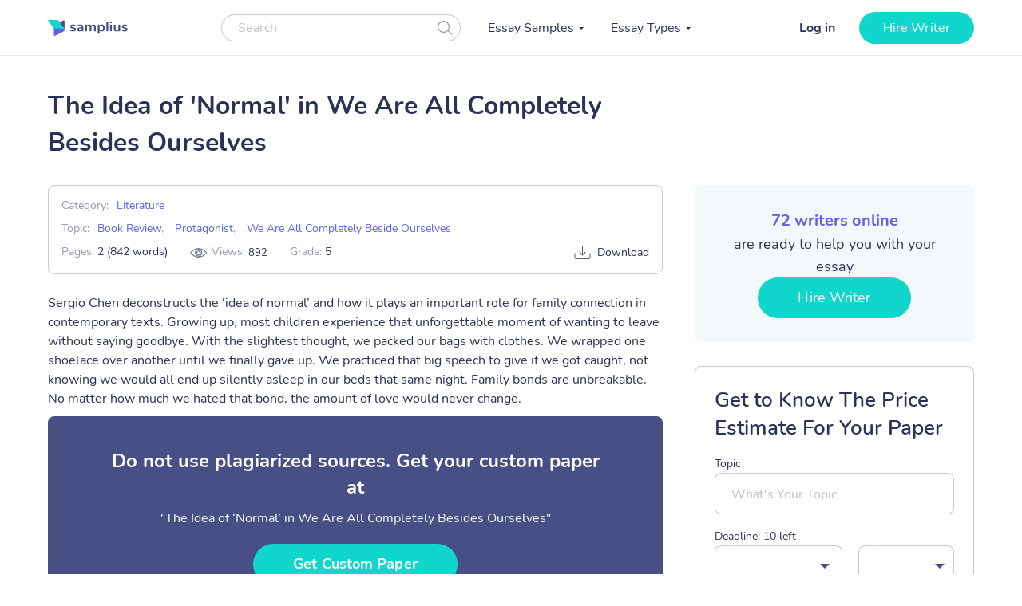

--- FILE ---
content_type: text/html; charset=UTF-8
request_url: https://samplius.com/free-essay-examples/the-idea-of-normal-in-we-are-all-completely-besides-ourselves/
body_size: 18490
content:
<!DOCTYPE html>
<html lang="en-US">
<head><meta charset="utf-8"><script>if(navigator.userAgent.match(/MSIE|Internet Explorer/i)||navigator.userAgent.match(/Trident\/7\..*?rv:11/i)){var href=document.location.href;if(!href.match(/[?&]nowprocket/)){if(href.indexOf("?")==-1){if(href.indexOf("#")==-1){document.location.href=href+"?nowprocket=1"}else{document.location.href=href.replace("#","?nowprocket=1#")}}else{if(href.indexOf("#")==-1){document.location.href=href+"&nowprocket=1"}else{document.location.href=href.replace("#","&nowprocket=1#")}}}}</script><script>class RocketLazyLoadScripts{constructor(){this.triggerEvents=["keydown","mousedown","mousemove","touchmove","touchstart","touchend","wheel"],this.userEventHandler=this._triggerListener.bind(this),this.touchStartHandler=this._onTouchStart.bind(this),this.touchMoveHandler=this._onTouchMove.bind(this),this.touchEndHandler=this._onTouchEnd.bind(this),this.clickHandler=this._onClick.bind(this),this.interceptedClicks=[],window.addEventListener("pageshow",(e=>{this.persisted=e.persisted})),window.addEventListener("DOMContentLoaded",(()=>{this._preconnect3rdParties()})),this.delayedScripts={normal:[],async:[],defer:[]},this.allJQueries=[]}_addUserInteractionListener(e){document.hidden?e._triggerListener():(this.triggerEvents.forEach((t=>window.addEventListener(t,e.userEventHandler,{passive:!0}))),window.addEventListener("touchstart",e.touchStartHandler,{passive:!0}),window.addEventListener("mousedown",e.touchStartHandler),document.addEventListener("visibilitychange",e.userEventHandler))}_removeUserInteractionListener(){this.triggerEvents.forEach((e=>window.removeEventListener(e,this.userEventHandler,{passive:!0}))),document.removeEventListener("visibilitychange",this.userEventHandler)}_onTouchStart(e){"HTML"!==e.target.tagName&&(window.addEventListener("touchend",this.touchEndHandler),window.addEventListener("mouseup",this.touchEndHandler),window.addEventListener("touchmove",this.touchMoveHandler,{passive:!0}),window.addEventListener("mousemove",this.touchMoveHandler),e.target.addEventListener("click",this.clickHandler),this._renameDOMAttribute(e.target,"onclick","rocket-onclick"))}_onTouchMove(e){window.removeEventListener("touchend",this.touchEndHandler),window.removeEventListener("mouseup",this.touchEndHandler),window.removeEventListener("touchmove",this.touchMoveHandler,{passive:!0}),window.removeEventListener("mousemove",this.touchMoveHandler),e.target.removeEventListener("click",this.clickHandler),this._renameDOMAttribute(e.target,"rocket-onclick","onclick")}_onTouchEnd(e){window.removeEventListener("touchend",this.touchEndHandler),window.removeEventListener("mouseup",this.touchEndHandler),window.removeEventListener("touchmove",this.touchMoveHandler,{passive:!0}),window.removeEventListener("mousemove",this.touchMoveHandler)}_onClick(e){e.target.removeEventListener("click",this.clickHandler),this._renameDOMAttribute(e.target,"rocket-onclick","onclick"),this.interceptedClicks.push(e),e.preventDefault(),e.stopPropagation(),e.stopImmediatePropagation()}_replayClicks(){window.removeEventListener("touchstart",this.touchStartHandler,{passive:!0}),window.removeEventListener("mousedown",this.touchStartHandler),this.interceptedClicks.forEach((e=>{e.target.dispatchEvent(new MouseEvent("click",{view:e.view,bubbles:!0,cancelable:!0}))}))}_renameDOMAttribute(e,t,n){e.hasAttribute&&e.hasAttribute(t)&&(event.target.setAttribute(n,event.target.getAttribute(t)),event.target.removeAttribute(t))}_triggerListener(){this._removeUserInteractionListener(this),"loading"===document.readyState?document.addEventListener("DOMContentLoaded",this._loadEverythingNow.bind(this)):this._loadEverythingNow()}_preconnect3rdParties(){let e=[];document.querySelectorAll("script[type=rocketlazyloadscript]").forEach((t=>{if(t.hasAttribute("src")){const n=new URL(t.src).origin;n!==location.origin&&e.push({src:n,crossOrigin:t.crossOrigin||"module"===t.getAttribute("data-rocket-type")})}})),e=[...new Map(e.map((e=>[JSON.stringify(e),e]))).values()],this._batchInjectResourceHints(e,"preconnect")}async _loadEverythingNow(){this.lastBreath=Date.now(),this._delayEventListeners(),this._delayJQueryReady(this),this._handleDocumentWrite(),this._registerAllDelayedScripts(),this._preloadAllScripts(),await this._loadScriptsFromList(this.delayedScripts.normal),await this._loadScriptsFromList(this.delayedScripts.defer),await this._loadScriptsFromList(this.delayedScripts.async);try{await this._triggerDOMContentLoaded(),await this._triggerWindowLoad()}catch(e){}window.dispatchEvent(new Event("rocket-allScriptsLoaded")),this._replayClicks()}_registerAllDelayedScripts(){document.querySelectorAll("script[type=rocketlazyloadscript]").forEach((e=>{e.hasAttribute("src")?e.hasAttribute("async")&&!1!==e.async?this.delayedScripts.async.push(e):e.hasAttribute("defer")&&!1!==e.defer||"module"===e.getAttribute("data-rocket-type")?this.delayedScripts.defer.push(e):this.delayedScripts.normal.push(e):this.delayedScripts.normal.push(e)}))}async _transformScript(e){return await this._littleBreath(),new Promise((t=>{const n=document.createElement("script");[...e.attributes].forEach((e=>{let t=e.nodeName;"type"!==t&&("data-rocket-type"===t&&(t="type"),n.setAttribute(t,e.nodeValue))})),e.hasAttribute("src")?(n.addEventListener("load",t),n.addEventListener("error",t)):(n.text=e.text,t());try{e.parentNode.replaceChild(n,e)}catch(e){t()}}))}async _loadScriptsFromList(e){const t=e.shift();return t?(await this._transformScript(t),this._loadScriptsFromList(e)):Promise.resolve()}_preloadAllScripts(){this._batchInjectResourceHints([...this.delayedScripts.normal,...this.delayedScripts.defer,...this.delayedScripts.async],"preload")}_batchInjectResourceHints(e,t){var n=document.createDocumentFragment();e.forEach((e=>{if(e.src){const i=document.createElement("link");i.href=e.src,i.rel=t,"preconnect"!==t&&(i.as="script"),e.getAttribute&&"module"===e.getAttribute("data-rocket-type")&&(i.crossOrigin=!0),e.crossOrigin&&(i.crossOrigin=e.crossOrigin),n.appendChild(i)}})),document.head.appendChild(n)}_delayEventListeners(){let e={};function t(t,n){!function(t){function n(n){return e[t].eventsToRewrite.indexOf(n)>=0?"rocket-"+n:n}e[t]||(e[t]={originalFunctions:{add:t.addEventListener,remove:t.removeEventListener},eventsToRewrite:[]},t.addEventListener=function(){arguments[0]=n(arguments[0]),e[t].originalFunctions.add.apply(t,arguments)},t.removeEventListener=function(){arguments[0]=n(arguments[0]),e[t].originalFunctions.remove.apply(t,arguments)})}(t),e[t].eventsToRewrite.push(n)}function n(e,t){let n=e[t];Object.defineProperty(e,t,{get:()=>n||function(){},set(i){e["rocket"+t]=n=i}})}t(document,"DOMContentLoaded"),t(window,"DOMContentLoaded"),t(window,"load"),t(window,"pageshow"),t(document,"readystatechange"),n(document,"onreadystatechange"),n(window,"onload"),n(window,"onpageshow")}_delayJQueryReady(e){let t=window.jQuery;Object.defineProperty(window,"jQuery",{get:()=>t,set(n){if(n&&n.fn&&!e.allJQueries.includes(n)){n.fn.ready=n.fn.init.prototype.ready=function(t){e.domReadyFired?t.bind(document)(n):document.addEventListener("rocket-DOMContentLoaded",(()=>t.bind(document)(n)))};const t=n.fn.on;n.fn.on=n.fn.init.prototype.on=function(){if(this[0]===window){function e(e){return e.split(" ").map((e=>"load"===e||0===e.indexOf("load.")?"rocket-jquery-load":e)).join(" ")}"string"==typeof arguments[0]||arguments[0]instanceof String?arguments[0]=e(arguments[0]):"object"==typeof arguments[0]&&Object.keys(arguments[0]).forEach((t=>{delete Object.assign(arguments[0],{[e(t)]:arguments[0][t]})[t]}))}return t.apply(this,arguments),this},e.allJQueries.push(n)}t=n}})}async _triggerDOMContentLoaded(){this.domReadyFired=!0,await this._littleBreath(),document.dispatchEvent(new Event("rocket-DOMContentLoaded")),await this._littleBreath(),window.dispatchEvent(new Event("rocket-DOMContentLoaded")),await this._littleBreath(),document.dispatchEvent(new Event("rocket-readystatechange")),await this._littleBreath(),document.rocketonreadystatechange&&document.rocketonreadystatechange()}async _triggerWindowLoad(){await this._littleBreath(),window.dispatchEvent(new Event("rocket-load")),await this._littleBreath(),window.rocketonload&&window.rocketonload(),await this._littleBreath(),this.allJQueries.forEach((e=>e(window).trigger("rocket-jquery-load"))),await this._littleBreath();const e=new Event("rocket-pageshow");e.persisted=this.persisted,window.dispatchEvent(e),await this._littleBreath(),window.rocketonpageshow&&window.rocketonpageshow({persisted:this.persisted})}_handleDocumentWrite(){const e=new Map;document.write=document.writeln=function(t){const n=document.currentScript,i=document.createRange(),r=n.parentElement;let o=e.get(n);void 0===o&&(o=n.nextSibling,e.set(n,o));const s=document.createDocumentFragment();i.setStart(s,0),s.appendChild(i.createContextualFragment(t)),r.insertBefore(s,o)}}async _littleBreath(){Date.now()-this.lastBreath>45&&(await this._requestAnimFrame(),this.lastBreath=Date.now())}async _requestAnimFrame(){return document.hidden?new Promise((e=>setTimeout(e))):new Promise((e=>requestAnimationFrame(e)))}static run(){const e=new RocketLazyLoadScripts;e._addUserInteractionListener(e)}}RocketLazyLoadScripts.run();</script>
    
    <meta name="viewport" content="width=device-width, initial-scale=1, maximum-scale=1.0, user-scalable=no">
    <link rel="apple-touch-icon"      sizes="57x57"   href="https://samplius.com/wp-content/themes/essay/assets/img/favicon/apple-icon-57x57.png">
    <link rel="apple-touch-icon"      sizes="60x60"   href="https://samplius.com/wp-content/themes/essay/assets/img/favicon/apple-icon-60x60.png">
    <link rel="apple-touch-icon"      sizes="72x72"   href="https://samplius.com/wp-content/themes/essay/assets/img/favicon/apple-icon-72x72.png">
    <link rel="apple-touch-icon"      sizes="76x76"   href="https://samplius.com/wp-content/themes/essay/assets/img/favicon/apple-icon-76x76.png">
    <link rel="apple-touch-icon"      sizes="114x114" href="https://samplius.com/wp-content/themes/essay/assets/img/favicon/apple-icon-114x114.png">
    <link rel="apple-touch-icon"      sizes="120x120" href="https://samplius.com/wp-content/themes/essay/assets/img/favicon/apple-icon-120x120.png">
    <link rel="apple-touch-icon"      sizes="144x144" href="https://samplius.com/wp-content/themes/essay/assets/img/favicon/apple-icon-144x144.png">
    <link rel="apple-touch-icon"      sizes="152x152" href="https://samplius.com/wp-content/themes/essay/assets/img/favicon/apple-icon-152x152.png">
    <link rel="apple-touch-icon"      sizes="180x180" href="https://samplius.com/wp-content/themes/essay/assets/img/favicon/apple-icon-180x180.png">
    <link rel="icon" type="image/png" sizes="16x16"   href="https://samplius.com/wp-content/themes/essay/assets/img/favicon/favicon-16x16.png">
    <link rel="icon" type="image/png" sizes="32x32"   href="https://samplius.com/wp-content/themes/essay/assets/img/favicon/favicon-32x32.png">
    <link rel="icon" type="image/png" sizes="96x96"   href="https://samplius.com/wp-content/themes/essay/assets/img/favicon/favicon-96x96.png">
    <link rel="icon"                  sizes="16x16"   href="https://samplius.com/wp-content/themes/essay/assets/img/favicon/favicon.ico" type="image/x-icon">
    <link rel="shortcut icon"         sizes="16x16"   href="https://samplius.com/wp-content/themes/essay/assets/img/favicon/favicon.ico" type="image/x-icon">
    <meta name="google-site-verification" content="zpqbn-rwW8_LXbrZh4WAmGwbFZMoi-QEgjB43FDFBl0" />
    <title>The Idea of &#039;Normal&#039; in We Are All Completely Besides Ourselves - Samplius</title>

        <!-- Google Tag Manager -->
<script type="rocketlazyloadscript">(function(w,d,s,l,i){w[l]=w[l]||[];w[l].push(

    {'gtm.start': new Date().getTime(),event:'gtm.js'}
  );var f=d.getElementsByTagName(s)[0],
    j=d.createElement(s),dl=l!='dataLayer'?'&l='+l:'';j.async=true;j.src=
    'https://www.googletagmanager.com/gtm.js?id='+i+dl;f.parentNode.insertBefore(j,f);
  })(window,document,'script','dataLayer','GTM-K3FVV37');</script>
<!-- End Google Tag Manager -->


    <meta name='robots' content='max-image-preview:large' />

	<!-- This site is optimized with the Yoast SEO plugin v15.4 - https://yoast.com/wordpress/plugins/seo/ -->
	<link rel="canonical" href="https://samplius.com/free-essay-examples/the-idea-of-normal-in-we-are-all-completely-besides-ourselves/" />
	<meta property="og:locale" content="en_US" />
	<meta property="og:type" content="article" />
	<meta property="og:title" content="The Idea of &#039;Normal&#039; in We Are All Completely Besides Ourselves - Samplius" />
	<meta property="og:description" content="Sergio Chen deconstructs the ‘idea of normal’ and how it plays an important role for family connection in contemporary texts. Growing up, most children experience that unforgettable moment of wanting to leave without saying goodbye. With the slightest thought, we packed our bags with clothes...." />
	<meta property="og:url" content="https://samplius.com/free-essay-examples/the-idea-of-normal-in-we-are-all-completely-besides-ourselves/" />
	<meta property="og:site_name" content="Samplius" />
	<meta name="twitter:card" content="summary_large_image" />
	<meta name="twitter:creator" content="@admin" />
	<meta name="twitter:label1" content="Written by">
	<meta name="twitter:data1" content="user151">
	<meta name="twitter:label2" content="Est. reading time">
	<meta name="twitter:data2" content="3 minutes">
	<script type="application/ld+json" class="yoast-schema-graph">{"@context":"https://schema.org","@graph":[{"@type":"WebSite","@id":"https://samplius.com/#website","url":"https://samplius.com/","name":"Samplius","description":"free essay samples","potentialAction":[{"@type":"SearchAction","target":"https://samplius.com/?s={search_term_string}","query-input":"required name=search_term_string"}],"inLanguage":"en-US"},{"@type":"WebPage","@id":"https://samplius.com/free-essay-examples/the-idea-of-normal-in-we-are-all-completely-besides-ourselves/#webpage","url":"https://samplius.com/free-essay-examples/the-idea-of-normal-in-we-are-all-completely-besides-ourselves/","name":"The Idea of 'Normal' in We Are All Completely Besides Ourselves - Samplius","isPartOf":{"@id":"https://samplius.com/#website"},"datePublished":"2022-07-07T17:53:56+00:00","dateModified":"2022-07-07T17:53:56+00:00","inLanguage":"en-US","potentialAction":[{"@type":"ReadAction","target":["https://samplius.com/free-essay-examples/the-idea-of-normal-in-we-are-all-completely-besides-ourselves/"]}]}]}</script>
	<!-- / Yoast SEO plugin. -->


<link data-minify="1" rel='stylesheet' id='wp-content/themes/essay/assets/dist/essay.140a86a7.css-css'  href='https://samplius.com/wp-content/cache/min/1/wp-content/themes/essay/assets/dist/essay.140a86a7.css?ver=1736259690' type='text/css' media='all' />
<script type="rocketlazyloadscript" data-minify="1" data-rocket-type='text/javascript' src='https://samplius.com/wp-content/cache/min/1/wp-content/plugins/wc-cookie-referrer-url/set-cookies.js?ver=1731367822' id='cookie_referrer_script-js' defer></script>

<link rel="preload" as="font" href="https://samplius.com/wp-content/themes/essay/assets/dist/fonts/nunito-v16-latin-regular.bcf84d6c.woff2" crossorigin>
<link rel="preload" as="font" href="https://samplius.com/wp-content/themes/essay/assets/dist/fonts/nunito-v16-latin-700.412073df.woff2" crossorigin><script type="rocketlazyloadscript" data-rocket-type='text/javascript'>
/* <![CDATA[ */
var localized = {"url": "https://samplius.com/wp-admin/admin-ajax.php", "action" : "contacts_send_msg", "_wp_nonce": "5f445bec47"}
/* ]]> */
</script>
		<style type="text/css" id="wp-custom-css">
			@media screen and (max-width: 1199px) {
.width-list {
     max-height: unset !important;
}
}		</style>
		<noscript><style id="rocket-lazyload-nojs-css">.rll-youtube-player, [data-lazy-src]{display:none !important;}</style></noscript>
</head>

<body class="free-essay-examples-template-default single single-free-essay-examples postid-89075">

    <!-- Google Tag Manager (noscript) -->
    <noscript><iframe src="https://www.googletagmanager.com/ns.html?id=GTM-K3FVV37"
    height="0" width="0" style="display:none;visibility:hidden"></iframe></noscript>
    <!-- End Google Tag Manager (noscript) -->



    <div class="menu-popup"></div>
    <div class="mobile-menu-popup"></div>

    <div class="header-wrapper" id="headScroll">
        <div class="container">
            <header class="header">

                <div class="logo hl">
	                	                    <a href="https://samplius.com" class="logo">
	                                        <img src="data:image/svg+xml,%3Csvg%20xmlns='http://www.w3.org/2000/svg'%20viewBox='0%200%20100%2020'%3E%3C/svg%3E" alt="Samplius" title="Samplius - Free essays" width="100" height="20" class="lazyload" data-lazy-src="https://samplius.com/wp-content/themes/essay/assets/img/logo.svg"><noscript><img src="https://samplius.com/wp-content/themes/essay/assets/img/logo.svg" alt="Samplius" title="Samplius - Free essays" width="100" height="20" class="lazyload"></noscript>
		            	                    </a>
			                        </div>

                <div class="top-menu-and-cta-btn hl">
                    <div class="header-search-wrapper">
                        <div class="search-form-wrapper">
                            <form method="get" action="https://samplius.com">
                                <div class="form-group center-block">
                                    <input class="search-category-input un_placeholder searchAuto" type="text" placeholder="Search" name="s" required autocomplete="off" />
                                    <button class="btn-close btn-head--icon js-search-form">
                                        <svg xmlns="http://www.w3.org/2000/svg" width="19" height="18" viewBox="0 0 19 18">
                                            <path fill="#2C3256" fill-opacity=".497" fill-rule="nonzero" d="M12.65 12.952a7.5 7.5 0 1 1 .804-.892l4.728 4.565a.6.6 0 0 1-.834.863l-4.697-4.536zM7.5 13.8a6.3 6.3 0 1 0 0-12.6 6.3 6.3 0 0 0 0 12.6z"/>
                                        </svg>
                                    </button>
                                </div>
                            </form>
                        </div>
                    </div>
                    <nav class="menu" data-offset=0>
                        <ul id="menu-main-menu" class="top-menu"><li id="menu-item-10043" class="menu-item menu-item-type-custom menu-item-object-custom menu-item-has-children menu-item-10043"><a>Essay Samples</a>
<ul class="sub-menu">
	<li id="menu-item-52046" class="menu-item menu-item-type-taxonomy menu-item-object-essay_category menu-item-52046"><a href="https://samplius.com/free-essay-examples/art/">Art</a></li>
	<li id="menu-item-52047" class="menu-item menu-item-type-taxonomy menu-item-object-essay_category menu-item-52047"><a href="https://samplius.com/free-essay-examples/business/">Business</a></li>
	<li id="menu-item-52048" class="menu-item menu-item-type-taxonomy menu-item-object-essay_category menu-item-52048"><a href="https://samplius.com/free-essay-examples/crime/">Crime</a></li>
	<li id="menu-item-52049" class="menu-item menu-item-type-taxonomy menu-item-object-essay_category menu-item-52049"><a href="https://samplius.com/free-essay-examples/culture/">Culture</a></li>
	<li id="menu-item-52054" class="menu-item menu-item-type-taxonomy menu-item-object-essay_category menu-item-52054"><a href="https://samplius.com/free-essay-examples/government/">Government</a></li>
	<li id="menu-item-52050" class="menu-item menu-item-type-taxonomy menu-item-object-essay_category menu-item-52050"><a href="https://samplius.com/free-essay-examples/economics/">Economics</a></li>
	<li id="menu-item-52051" class="menu-item menu-item-type-taxonomy menu-item-object-essay_category menu-item-52051"><a href="https://samplius.com/free-essay-examples/education/">Education</a></li>
	<li id="menu-item-71079" class="menu-item menu-item-type-taxonomy menu-item-object-essay_category menu-item-71079"><a href="https://samplius.com/free-essay-examples/entertainment/">Entertainment</a></li>
	<li id="menu-item-52052" class="menu-item menu-item-type-taxonomy menu-item-object-essay_category menu-item-52052"><a href="https://samplius.com/free-essay-examples/environment/">Environment</a></li>
	<li id="menu-item-52053" class="menu-item menu-item-type-taxonomy menu-item-object-essay_category menu-item-52053"><a href="https://samplius.com/free-essay-examples/food/">Food</a></li>
	<li id="menu-item-52055" class="menu-item menu-item-type-taxonomy menu-item-object-essay_category menu-item-52055"><a href="https://samplius.com/free-essay-examples/health/">Health</a></li>
	<li id="menu-item-52056" class="menu-item menu-item-type-taxonomy menu-item-object-essay_category menu-item-52056"><a href="https://samplius.com/free-essay-examples/history/">History</a></li>
	<li id="menu-item-52057" class="menu-item menu-item-type-taxonomy menu-item-object-essay_category menu-item-52057"><a href="https://samplius.com/free-essay-examples/information-science-and-technology/">Science and Technology</a></li>
	<li id="menu-item-52058" class="menu-item menu-item-type-taxonomy menu-item-object-essay_category menu-item-52058"><a href="https://samplius.com/free-essay-examples/law/">Law</a></li>
	<li id="menu-item-52059" class="menu-item menu-item-type-taxonomy menu-item-object-essay_category menu-item-52059"><a href="https://samplius.com/free-essay-examples/life/">Life</a></li>
	<li id="menu-item-52060" class="menu-item menu-item-type-taxonomy menu-item-object-essay_category current-free-essay-examples-ancestor menu-item-52060"><a href="https://samplius.com/free-essay-examples/literature/">Literature</a></li>
	<li id="menu-item-52061" class="menu-item menu-item-type-taxonomy menu-item-object-essay_category menu-item-52061"><a href="https://samplius.com/free-essay-examples/music/">Music</a></li>
	<li id="menu-item-52062" class="menu-item menu-item-type-taxonomy menu-item-object-essay_category menu-item-52062"><a href="https://samplius.com/free-essay-examples/philosophy/">Philosophy</a></li>
	<li id="menu-item-52063" class="menu-item menu-item-type-taxonomy menu-item-object-essay_category menu-item-52063"><a href="https://samplius.com/free-essay-examples/profession/">Profession</a></li>
	<li id="menu-item-52064" class="menu-item menu-item-type-taxonomy menu-item-object-essay_category menu-item-52064"><a href="https://samplius.com/free-essay-examples/psychology/">Psychology</a></li>
	<li id="menu-item-52065" class="menu-item menu-item-type-taxonomy menu-item-object-essay_category menu-item-52065"><a href="https://samplius.com/free-essay-examples/religion/">Religion</a></li>
	<li id="menu-item-52066" class="menu-item menu-item-type-taxonomy menu-item-object-essay_category menu-item-52066"><a href="https://samplius.com/free-essay-examples/science/">Science</a></li>
	<li id="menu-item-52067" class="menu-item menu-item-type-taxonomy menu-item-object-essay_category menu-item-52067"><a href="https://samplius.com/free-essay-examples/social-issues/">Social Issues</a></li>
	<li id="menu-item-52068" class="menu-item menu-item-type-taxonomy menu-item-object-essay_category menu-item-52068"><a href="https://samplius.com/free-essay-examples/sociology/">Sociology</a></li>
	<li id="menu-item-52069" class="menu-item menu-item-type-taxonomy menu-item-object-essay_category menu-item-52069"><a href="https://samplius.com/free-essay-examples/sports/">Sports</a></li>
	<li id="menu-item-52070" class="menu-item menu-item-type-taxonomy menu-item-object-essay_category menu-item-52070"><a href="https://samplius.com/free-essay-examples/travelling/">Travelling</a></li>
	<li id="menu-item-52071" class="menu-item menu-item-type-taxonomy menu-item-object-essay_category menu-item-52071"><a href="https://samplius.com/free-essay-examples/war/">War</a></li>
	<li id="menu-item-52072" class="menu-item menu-item-type-taxonomy menu-item-object-essay_category menu-item-52072"><a href="https://samplius.com/free-essay-examples/world/">World</a></li>
	<li id="menu-item-26" class="show-all-links menu-item menu-item-type-post_type menu-item-object-page menu-item-26"><a href="https://samplius.com/free-essay-examples/">Show All</a></li>
</ul>
</li>
<li id="menu-item-10002" class="menu-item menu-item-type-custom menu-item-object-custom menu-item-has-children menu-item-10002"><a>Essay Types</a>
<ul class="sub-menu">
	<li id="menu-item-52088" class="menu-item menu-item-type-taxonomy menu-item-object-essay_type menu-item-52088"><a href="https://samplius.com/essay-types/analytical-essays/">Analytical Essays</a></li>
	<li id="menu-item-52089" class="menu-item menu-item-type-taxonomy menu-item-object-essay_type menu-item-52089"><a href="https://samplius.com/essay-types/argumentative-essays/">Argumentative Essays</a></li>
	<li id="menu-item-52090" class="menu-item menu-item-type-taxonomy menu-item-object-essay_type menu-item-52090"><a href="https://samplius.com/essay-types/cause-and-effect-essays/">Cause and Effect Essays</a></li>
	<li id="menu-item-52091" class="menu-item menu-item-type-taxonomy menu-item-object-essay_type menu-item-52091"><a href="https://samplius.com/essay-types/compare-and-contrast-essays/">Compare and Contrast Essays</a></li>
	<li id="menu-item-52092" class="menu-item menu-item-type-taxonomy menu-item-object-essay_type menu-item-52092"><a href="https://samplius.com/essay-types/controversial-essays/">Controversial Essays</a></li>
	<li id="menu-item-52096" class="menu-item menu-item-type-taxonomy menu-item-object-essay_type menu-item-52096"><a href="https://samplius.com/essay-types/descriptive-essays/">Descriptive Essays</a></li>
	<li id="menu-item-52097" class="menu-item menu-item-type-taxonomy menu-item-object-essay_type menu-item-52097"><a href="https://samplius.com/essay-types/evaluation-essays/">Evaluation Essays</a></li>
	<li id="menu-item-52100" class="menu-item menu-item-type-taxonomy menu-item-object-essay_type menu-item-52100"><a href="https://samplius.com/essay-types/informative-essays/">Informative Essays</a></li>
	<li id="menu-item-52101" class="menu-item menu-item-type-taxonomy menu-item-object-essay_type menu-item-52101"><a href="https://samplius.com/essay-types/narrative-essays/">Narrative Essays</a></li>
	<li id="menu-item-52098" class="menu-item menu-item-type-taxonomy menu-item-object-essay_type menu-item-52098"><a href="https://samplius.com/essay-types/explicatory-essay/">Explicatory Essay</a></li>
	<li id="menu-item-52103" class="menu-item menu-item-type-taxonomy menu-item-object-essay_type menu-item-52103"><a href="https://samplius.com/essay-types/persuasive-essays/">Persuasive Essays</a></li>
	<li id="menu-item-52105" class="menu-item menu-item-type-taxonomy menu-item-object-essay_type menu-item-52105"><a href="https://samplius.com/essay-types/profile-essays/">Profile Essays</a></li>
	<li id="menu-item-52107" class="menu-item menu-item-type-taxonomy menu-item-object-essay_type menu-item-52107"><a href="https://samplius.com/essay-types/reflection-essays/">Reflection Essays</a></li>
	<li id="menu-item-52108" class="menu-item menu-item-type-taxonomy menu-item-object-essay_type menu-item-52108"><a href="https://samplius.com/essay-types/reflective-essays/">Reflective Essays</a></li>
	<li id="menu-item-52112" class="menu-item menu-item-type-taxonomy menu-item-object-essay_type menu-item-52112"><a href="https://samplius.com/essay-types/rhetorical-essays/">Rhetorical Essays</a></li>
	<li id="menu-item-52113" class="menu-item menu-item-type-taxonomy menu-item-object-essay_type menu-item-52113"><a href="https://samplius.com/essay-types/synthesis-essays/">Synthesis Essays</a></li>
	<li id="menu-item-10037" class="show-all-links menu-item menu-item-type-post_type menu-item-object-page menu-item-10037"><a href="https://samplius.com/essay-types/">Show All</a></li>
</ul>
</li>
</ul>
                    </nav>
                </div>

                <div class="header-btn--ord hl">
                    <div class="open-mobile-search"></div>
                    <div id="auth-show-js" class="log-in">
                        <a href="https://my.samplius.com/order?login-first=1&utm_medium=s&utm_source=samplius.com&utm_content=login_first&utm_campaign=login"
                           class="header__login login-btn">Log in</a>
                    </div>

                    <div class="hire-writer">
                        <a
                                href="https://my.samplius.com/order?utm_medium=s&utm_source=samplius.com&utm_content=order&utm_campaign=hire_writer_header"
                                class="main-btn"
                                rel="nofollow"
                                id="hire_writer_header"
                        >
                            Hire writer
                        </a>
                    </div>
                </div>
                <div class="toggle-mnu hl">
                    <div class="hamburger-images"></div>
                </div>
        </div>
        <div class="header-search-wrapper-mobile hidden">
            <div class="search-form-wrapper">
                <form method="get" action="https://samplius.com">
                    <div class="form-group center-block">
                        <input class="search-category-input un_placeholder searchAuto" type="text" placeholder="Search" name="s" required autocomplete="off" />
                        <button class="btn-close btn-head--icon js-search-form">
                            <svg xmlns="http://www.w3.org/2000/svg" width="19" height="18" viewBox="0 0 19 18">
                                <path fill="#2C3256" fill-opacity=".497" fill-rule="nonzero" d="M12.65 12.952a7.5 7.5 0 1 1 .804-.892l4.728 4.565a.6.6 0 0 1-.834.863l-4.697-4.536zM7.5 13.8a6.3 6.3 0 1 0 0-12.6 6.3 6.3 0 0 0 0 12.6z"/>
                            </svg>
                        </button>
                    </div>
                </form>
            </div>
        </div>
        </header><!-- .site-header -->
    </div>
<main>
    <div class="container single-page-wrapper" data-id="89075">
        <div class="breadcrumbs-wrapper"></div>
	
        <div class="parent-row">
            <div class="row-title">
                <div class="essays-snipets width-list">
                    <h1 class="terms-h1">The Idea of 'Normal' in We Are All Completely Besides Ourselves</h1>
                </div>
            </div>
        </div>
        <div class="row-list">

            <div class="term-page--wrapper single-page">

                <div class="article-list essays-snipets">

                    <div class="single-essay-item">

                        <div class="essay-single-info essay-single-info__cat">
                            <div class="bar-essay-links">
                                <ul>
                                    <li>Category:<b><a href="https://samplius.com/free-essay-examples/literature/">Literature</a></b></li><li>Topic:<b><a href="https://samplius.com/free-essay-examples/book-review/">Book Review</a></b>, <b><a href="https://samplius.com/free-essay-examples/protagonist/">Protagonist</a></b>, <b><a href="https://samplius.com/free-essay-examples/we-are-all-completely-beside-ourselves/">We Are All Completely Beside Ourselves</a></b></li>                                </ul>

                                <div class="essay-pagination-info">
                                    <div class="bar-essay-pag-info">
                                        <p>Pages: <b>2 (842 words)</b></p>
                                                                                <p class="views-info">Views: <span class="essay_views essay-one-style">892</span></p>
                                                                                    <p>Grade: <b>5</b></p>
                                                                            </div>
                                    <div class="bar-essay-download">
                                        <span class="essay-tech-options-item btn-download-essay download">Download</span>
                                    </div>
                                </div>



                                    <!--                         <li>Downloads: <b><span class="dowloads-number">-->
                                    <!--</span></b></li>-->

                            </div>
                        </div>




                                                <p>Sergio Chen deconstructs the ‘idea of normal’ and how it plays an important role for family connection in contemporary texts. Growing up, most children experience that unforgettable moment of wanting to leave without saying goodbye. With the slightest thought, we packed our bags with clothes. We wrapped one shoelace over another until we finally gave up. We practiced that big speech to give if we got caught, not knowing we would all end up silently asleep in our beds that same night. Family bonds are unbreakable. No matter how much we hated that bond, the amount of love would never change.
    <div class="popular-essay-topics with-cta inverse">
            <div class="cta-banner-home">
                <p class="single-essay">Do not use plagiarized sources. Get your custom paper at
              <span>"The Idea of &#8216;Normal&#8217; in We Are All Completely Besides Ourselves"</span>
                <a href="https://my.samplius.com/order?utm_medium=s&utm_source=samplius.com&utm_content=order&utm_campaign=intext_banner"
                   class="main-btn" id="bottom_banner_smpl" rel="nofollow">Get custom paper</a>
                <p class="single-essay-bottom">NEW! Smart match with writer
            </div>
    </div>
    
<p>The twisted complexity of family connection is what the novel, We Are All Completely Besides Ourselves, by Karen Joy Fowler captivated. The incompleteness of family is when the ‘idea of normal’ from one individual collaterally damages the family socialisation. However, through the progression of both contemporary texts, it is when the differences are suspended where the family begin to connect.
<p>Rosemary, the unreliable protagonist of We Are All Completely Besides Ourselves, narrates her story through medias res, where her world of abnormalities and incompleteness is discovered in the middle. The use of a non- linear timeline draws us to conclude many things while she actively withholds information from the readers. Fowler hints the importance of how Rosemary’s family contributed to her current abnormal self. Through the recollection of Rosemary’s thoughts, it is not until the middle of her story where we discover the cruel twist of Rosemary’s deviant family. Rosemary’s family consists of her brother Lowell, her mother, her father, and of course, Fern. As an interest in animal behaviour, Rosemary’s psychologist father decided to raise a chimpanzee named Fern alongside their family. With daily experiments and being unusually raised within a chimpanzee household, Rosemary began to adopt some animal traits. As a result, through all her schooling years, the name ‘monkey girl’ was a never-ending story.
<p>Before reconnecting her thoughts, Rosemary solely blamed the loss of Fern at her parents. Based on the made-up stories for Rosemary’s sake, the theoretical remembrance of Fern being sent away by her father has been the turning point of her current attitude. Fern was the lynchpin of the family. Like a dominos affect, one by one, the roots of family connection were ripped out. As Fern left, Rosemary’s childhood attitudes began to change. Her loud persona turned quiet. The number of things she would say would go from three to one.
<p>“My parents persisted in pretending we were a close-knit family…. In light of my two missing siblings, this was an astonishing triumph of wishful thinking”. The use of this metaphor compares the ‘close-knit family’ as a wish, describing Rosemary’s abnormally close relationship with Fern was indescribable. The questionable leverage to the loss of a chimpanzee over family connection describes the depth of their relationship. “I didn’t even last the four days I promised”. With the thought on who was responsible for Fern’s disappearance, Rosemary was always hesitant when returning to Bloomington. Baby chimpanzee living with human. With the continuous blame for the loss of her sibling, Rosemary limits her visits to see her parents. This disconnects their family by damaging socialisation. Having a chimpanzee sister is crazy. But, choosing an animal over family is overly abnormal. Her unenjoyable times in Bloomington did not go unnoticed as she continuously targets her family based on fake news.
<p>In Bloomington, most households had known the Cooke’s situation. Growing up, Rosemary was chased out of her hometown by finding out the level of embarrassment she would’ve faced. “First, it was far enough from home that no one would know anything about me”. Rosemary’s concern on people finding out about her childhood experiences explain her ‘idea of normal’. Knowing her family’s abnormalities remained unchallenged, Rosemary limits her answer to “not really” when asked to reflect on family. Like us, she believes her family is abnormal. However, regardless of how far she left her memories behind, it eventually caught up.
<p>Basically, Rosemary disconnects herself from her family by studying at UC Davis, somewhat distanced from Bloomington. Rosemary’s ‘idea of normal’ on her family is what tears them apart. I don’t blame her though. Having a childhood like that is quite daunting. By rarely seeing her parents, Rosemary’s ‘idea of normal’ on her family damages the socialisation within. Since We Are All Completely Beside Ourselves is a story that is told through medias res, where only the progression can reveal significant information, the negative affects from childhood are contradicted. It is known later that through her remembrance of memories, the loss of Fern is blamed on Rosemary’s selfishness. Now knowing the real news, Rosemary suspends her ‘idea of normal’ to reconnect with her family by teaching at a Kindergarten, closer to her childhood memories.
<p>To sum up, abnormalities were what disconnected family. Though, it is through the identification of abnormal being the only normal where we see them been brought together. Rosemary ‘idea of normal’ against her family is what limited socialisation within. The blame on her parents for losing her alter ego is what was responsible. 




                        <div class="essay-published-date">
                                                        <span>
                            07 July 2022                        </span>




<!--                            <div class="info-text">-->
<!--                                <p>-->
<!--                                    <b class="info-remember">⚠️ Remember: </b> This essay was written and uploaded by an-->
<!--                                    average student. It does not reflect the quality of papers completed by our expert-->
<!--                                    essay writers. To get a custom and plagiarism-free essay-->
<!--                                    <a href="https://my.samplius.com/order?login-first=1&foc_o_name=--><!--&utm_medium=s&utm_source=samplius.com&utm_content=login_first&utm_campaign=in_text_banner_sample&utm_term=/free-essay-examples/--><!--"-->
<!--                                       id="disclaimer_link">click here.</a></p>-->
<!--                            </div>-->
                        </div>

                        <div class="popular-essay-topics with-cta inverse">
<!--                            <div class="container">-->
                                <div class="cta-banner-home">
                                    <p class="single-essay">Found a great essay sample but want a unique one?</p>
                                    <span>Request writing assistance from a top writer in the field!</span>
                                    <a href="https://my.samplius.com/order?utm_medium=s&utm_source=samplius.com&utm_content=login_first&utm_campaign=banner_footer&utm_term=/free-essay-examples/the-idea-of-normal-in-we-are-all-completely-besides-ourselves"
                                       class="main-btn" id="bottom_banner_smpl" rel="nofollow">Get your paper</a>
                                </div>
<!--                            </div>-->
                        </div>

                    </div>
                </div>
                <div class="article-sidebar" id="singlePage">

                    <div class="bar-essay-topics inner-related-topics" id="cutJs">
                        <!-- Writers Online-->
                                                <div class="bar-essay-writers">
                            <div class="writer-title-carousel">
                                <div class="lds-ring">
                                    <div></div>
                                    <div></div>
                                    <div></div>
                                    <div></div>
                                </div>
                                <div class="js-writer-update">
                                    72
                                </div>
                                writers online
                            </div>
                            <p>are ready to help you with your essay</p>
                            <div class="owl-carousel owl-theme bar-carousel" id="onlineWriters">
                                                                    <div class="item">
                                        <a href="https://my.samplius.com/order?utm_medium=s&utm_source=samplius.com&utm_content=order&utm_campaign=writer_logo_sidebar&utm_term=/free-essay-examples/the-idea-of-normal-in-we-are-all-completely-besides-ourselves"
                                           class="bar-writer-avatar"
                                           style="background: url(https://samplius.com/wp-content/uploads/2018/07/Photo-_-10.png) no-repeat 50% / 60px"></a>
                                    </div>
                                                                    <div class="item">
                                        <a href="https://my.samplius.com/order?utm_medium=s&utm_source=samplius.com&utm_content=order&utm_campaign=writer_logo_sidebar&utm_term=/free-essay-examples/the-idea-of-normal-in-we-are-all-completely-besides-ourselves"
                                           class="bar-writer-avatar"
                                           style="background: url(https://samplius.com/wp-content/uploads/2018/07/Photo-_-5.png) no-repeat 50% / 60px"></a>
                                    </div>
                                                                    <div class="item">
                                        <a href="https://my.samplius.com/order?utm_medium=s&utm_source=samplius.com&utm_content=order&utm_campaign=writer_logo_sidebar&utm_term=/free-essay-examples/the-idea-of-normal-in-we-are-all-completely-besides-ourselves"
                                           class="bar-writer-avatar"
                                           style="background: url(https://samplius.com/wp-content/uploads/2018/07/Photo-_-6.png) no-repeat 50% / 60px"></a>
                                    </div>
                                                                    <div class="item">
                                        <a href="https://my.samplius.com/order?utm_medium=s&utm_source=samplius.com&utm_content=order&utm_campaign=writer_logo_sidebar&utm_term=/free-essay-examples/the-idea-of-normal-in-we-are-all-completely-besides-ourselves"
                                           class="bar-writer-avatar"
                                           style="background: url(https://samplius.com/wp-content/uploads/2018/07/Photo-_-7.png) no-repeat 50% / 60px"></a>
                                    </div>
                                                                    <div class="item">
                                        <a href="https://my.samplius.com/order?utm_medium=s&utm_source=samplius.com&utm_content=order&utm_campaign=writer_logo_sidebar&utm_term=/free-essay-examples/the-idea-of-normal-in-we-are-all-completely-besides-ourselves"
                                           class="bar-writer-avatar"
                                           style="background: url(https://samplius.com/wp-content/uploads/2018/07/Photo-_-4.png) no-repeat 50% / 60px"></a>
                                    </div>
                                                                    <div class="item">
                                        <a href="https://my.samplius.com/order?utm_medium=s&utm_source=samplius.com&utm_content=order&utm_campaign=writer_logo_sidebar&utm_term=/free-essay-examples/the-idea-of-normal-in-we-are-all-completely-besides-ourselves"
                                           class="bar-writer-avatar"
                                           style="background: url(https://samplius.com/wp-content/uploads/2018/07/Photo-_-2.png) no-repeat 50% / 60px"></a>
                                    </div>
                                                                    <div class="item">
                                        <a href="https://my.samplius.com/order?utm_medium=s&utm_source=samplius.com&utm_content=order&utm_campaign=writer_logo_sidebar&utm_term=/free-essay-examples/the-idea-of-normal-in-we-are-all-completely-besides-ourselves"
                                           class="bar-writer-avatar"
                                           style="background: url(https://samplius.com/wp-content/uploads/2018/07/Photo-_-1.png) no-repeat 50% / 60px"></a>
                                    </div>
                                                            </div>
                            <a href="https://my.samplius.com/order?utm_medium=s&utm_source=samplius.com&utm_content=order&utm_campaign=hire_sidebar&utm_term=/free-essay-examples/the-idea-of-normal-in-we-are-all-completely-besides-ourselves"
                               class="main-btn" id="cta_writers_smpl" rel="nofollow">Hire writer</a>
                        </div>


                        <!-- Related Topics -->


                    </div>

                    <div class="calculate-estimate widget border-block" data-hasdom="1" id="mainCalc">

    <div class="calculator-wrap">
        <div class="calculate-estimate__title">
            Get to Know The Price Estimate For Your Paper
        </div>
        <div class="calculate-row">
            <div class="calculate-row__topic">
                <span class="calculate-row__title">Topic</span>
                <input id="essayTopic" class="input calc_topic_input calc_sample_page" type="text" placeholder="What's Your Topic" autocomplete="off">
            </div>
        </div>
        <div class="calculate-row">
            <div class="calculate-row__date-time" id="positionCalc">
                <label for="essayTopic">
                    <span class="calculate-row__title">Deadline:  <strong id="daysLeft">10</strong> left</span>
                    <div class="calculate-row__inputs">
                        <input id="topicDate" class="input calc_sample_page" type="text">
                        <input id="topicTime" class="input calc_sample_page" type="text">
                    </div>
                </label>
            </div>
        </div>
        <div class="calculate-row">
            <div class="calculate-row__container">
                <span class="calculate-row__title">Number of pages</span>
                <div class="calculate-row__btns">
                    <button class="calculate-row__btn_mines btn-calc calc_sample_page" id="calcMines">
                        <svg width="18" height="2" viewBox="0 0 18 2" fill="none" xmlns="http://www.w3.org/2000/svg">
                            <rect width="18" height="2" rx="1" fill="#474F85"/>
                        </svg>

                    </button>
                    <input type="text" id="numPage" class="input calc_sample_page" value="2 (550 words) " readonly>
                    <button class="calculate-row__btn_plus btn-calc calc_sample_page" id="calcPlus">
                        <svg width="18" height="18" viewBox="0 0 18 18" fill="none" xmlns="http://www.w3.org/2000/svg">
                            <path fill-rule="evenodd" clip-rule="evenodd" d="M9 0C8.44771 0 8 0.447716 8 1V8H1C0.447715 8 0 8.44771 0 9C0 9.55228 0.447716 10 1 10H8V17C8 17.5523 8.44771 18 9 18C9.55228 18 10 17.5523 10 17V10H17C17.5523 10 18 9.55228 18 9C18 8.44771 17.5523 8 17 8H10V1C10 0.447715 9.55228 0 9 0Z" fill="#474F85"/>
                        </svg>


                    </button>
                </div>
            </div>
        </div>
        <div class="calculate-row">
            <div class="calculate-row__mail">
                <span class="calculate-row__title">Email</span>
                <input id="topicMail" type="text" class="input calc_sample_page" placeholder="Enter your email" autocomplete="off">
                <span class="error-msg">Invalid email</span>
            </div>
        </div>
        <div class="calculate-row expert-offers">
            <a href="/" rel="nofollow" class="btn main-btn btn-offers calculator_button calc_sample_page" id="checkOffers">Write My Paper</a>
            <p class="calc_after_btn_text">You won’t be charged yet!</p>
        </div>
    </div>
</div>

                    <div class="bar-essay-topics">
                        <span class="relinking-title">Related Topics</span>
<div class="related-topics-items">

                            <p class="related-term">
            <a class="related_topics_smpl" href="https://samplius.com/free-essay-examples/of-mice-and-men/">Of Mice and Men Essays</a>
        </p>
                    <p class="related-term">
            <a class="related_topics_smpl" href="https://samplius.com/free-essay-examples/to-kill-a-mockingbird/">To Kill a Mockingbird Essays</a>
        </p>
                    <p class="related-term">
            <a class="related_topics_smpl" href="https://samplius.com/free-essay-examples/the-great-gatsby/">The Great Gatsby Essays</a>
        </p>
                    <p class="related-term">
            <a class="related_topics_smpl" href="https://samplius.com/free-essay-examples/the-crucible/">The Crucible Essays</a>
        </p>
                    <p class="related-term">
            <a class="related_topics_smpl" href="https://samplius.com/free-essay-examples/the-great-gatsby/">The Great Gatsby Essays</a>
        </p>
    
</div>
                    </div>






                </div>


            </div>

            <div id="pasteJs"></div>
            <div class="relater-single-list">

    <!-- Related Essays -->

    <div class="related-essays">
        <h2 class="center">Related Essays</h2>
        

        <div class="related-posts-items">
                            <div class="box-related-item">
                    <div class="box-inner-related">
                                                <a class="related-posts-item related_essays_smpl" href="https://samplius.com/free-essay-examples/speech-of-haymitch-abernathy-in-hunger-games/">Speech Of Haymitch Abernathy In Hunger Games Essay</a>
                        <div class="related-add-info">
                                                        <span class="essay-pages essay-one-style">1 Page</span>
                            <span class="essay_words essay-one-style"><span class="essay_words--delimiter">|</span> 547 Words</span>
                        </div>
                    </div>
                </div>
                            <div class="box-related-item">
                    <div class="box-inner-related">
                                                <a class="related-posts-item related_essays_smpl" href="https://samplius.com/free-essay-examples/depiction-of-characters-from-the-great-gatsby/">Depiction Of Characters From The Great Gatsby Essay</a>
                        <div class="related-add-info">
                                                        <span class="essay-pages essay-one-style">4 Pages</span>
                            <span class="essay_words essay-one-style"><span class="essay_words--delimiter">|</span> 1980 Words</span>
                        </div>
                    </div>
                </div>
                            <div class="box-related-item">
                    <div class="box-inner-related">
                                                <a class="related-posts-item related_essays_smpl" href="https://samplius.com/free-essay-examples/real-world-and-american-dream-in-the-great-gatsby/">Real World And American Dream In The Great Gatsby Essay</a>
                        <div class="related-add-info">
                                                        <span class="essay-pages essay-one-style">3 Pages</span>
                            <span class="essay_words essay-one-style"><span class="essay_words--delimiter">|</span> 1536 Words</span>
                        </div>
                    </div>
                </div>
                            <div class="box-related-item">
                    <div class="box-inner-related">
                                                <a class="related-posts-item related_essays_smpl" href="https://samplius.com/free-essay-examples/money-and-feelings-in-the-great-gatsby/">Money And Feelings In The Great Gatsby Essay</a>
                        <div class="related-add-info">
                                                        <span class="essay-pages essay-one-style">5 Pages</span>
                            <span class="essay_words essay-one-style"><span class="essay_words--delimiter">|</span> 2394 Words</span>
                        </div>
                    </div>
                </div>
                            <div class="box-related-item">
                    <div class="box-inner-related">
                                                <a class="related-posts-item related_essays_smpl" href="https://samplius.com/free-essay-examples/meaning-of-the-east-and-west-egg-in-the-great-gatsby/">Meaning Of The East and West Egg in The Great Gatsby Essay</a>
                        <div class="related-add-info">
                                                        <span class="essay-pages essay-one-style">2 Pages</span>
                            <span class="essay_words essay-one-style"><span class="essay_words--delimiter">|</span> 750 Words</span>
                        </div>
                    </div>
                </div>
                            <div class="box-related-item">
                    <div class="box-inner-related">
                                                <a class="related-posts-item related_essays_smpl" href="https://samplius.com/free-essay-examples/main-symbols-in-the-great-gatsby/">Main Symbols In The Great Gatsby Essay</a>
                        <div class="related-add-info">
                                                        <span class="essay-pages essay-one-style">4 Pages</span>
                            <span class="essay_words essay-one-style"><span class="essay_words--delimiter">|</span> 1807 Words</span>
                        </div>
                    </div>
                </div>
                            <div class="box-related-item">
                    <div class="box-inner-related">
                                                <a class="related-posts-item related_essays_smpl" href="https://samplius.com/free-essay-examples/the-spaces-in-great-gatsby-by-fitzgerald/">The Spaces In Great Gatsby By Fitzgerald  Essay</a>
                        <div class="related-add-info">
                                                        <span class="essay-pages essay-one-style">2 Pages</span>
                            <span class="essay_words essay-one-style"><span class="essay_words--delimiter">|</span> 707 Words</span>
                        </div>
                    </div>
                </div>
                            <div class="box-related-item">
                    <div class="box-inner-related">
                                                <a class="related-posts-item related_essays_smpl" href="https://samplius.com/free-essay-examples/the-great-gatsby-by-f-scott-fitzgerald-the-broken-moral-values-in-the-society/">The Great Gatsby By F. Scott Fitzgerald: The Broken Moral Values In The Society Essay</a>
                        <div class="related-add-info">
                                                        <span class="essay-pages essay-one-style">2 Pages</span>
                            <span class="essay_words essay-one-style"><span class="essay_words--delimiter">|</span> 745 Words</span>
                        </div>
                    </div>
                </div>
                    </div>

    </div>

</div>

        </div>
    </div>

</main>

<div class="essay-popup-container animated">
    <div class="essay-popup-wrapper">
        <div class="stop-copy-container">

            <div class="essay-popup-form-viewport">
                <span class="close essay-popup-close"><img width="20" height="20"
                            src="data:image/svg+xml,%3Csvg%20xmlns='http://www.w3.org/2000/svg'%20viewBox='0%200%2020%2020'%3E%3C/svg%3E" alt="close"
                            id="close_download_popup" data-lazy-src="https://samplius.com/wp-content/themes/essay/assets/img/close.svg"><noscript><img width="20" height="20"
                            src="https://samplius.com/wp-content/themes/essay/assets/img/close.svg" alt="close"
                            id="close_download_popup"></noscript></span>
                <div class="stop-body">
                    <div class="stop-body-left"></div>
                    <div class="stop-body-right">
                        <div class="popup-sorry sorry-title">Sorry,</div>
                        <p class="stop-p popup-p">We are glad that you like it, but you cannot copy from our website.
                            Just insert your email and this sample will be sent to you.</p>
                        <form class="essay-popup-form" method="post">
                            <input type="hidden" name="user_ip" value="3.22.118.177">
                            <input type="hidden" name="user_agent" value="Mozilla/5.0 (Macintosh; Intel Mac OS X 10_15_7) AppleWebKit/537.36 (KHTML, like Gecko) Chrome/131.0.0.0 Safari/537.36; ClaudeBot/1.0; +claudebot@anthropic.com)">
                            <input type="hidden" name="essay_post_type" value="simple">
                            <input type="hidden" name="curent_essay_url" value="https://samplius.com/free-essay-examples/the-idea-of-normal-in-we-are-all-completely-besides-ourselves/">
                            <input type="hidden" name="curent_essay_title" value="The Idea of &#8216;Normal&#8217; in We Are All Completely Besides Ourselves">
                            <input type="hidden" name="link_pdf" value="">
                            <input type="hidden" name="essay_downloads_number"
                                   value="27">
                            <input type="hidden" name="essay_id" value="89075">
                            <input type="hidden" name="ga_cid" id="ga_cid" value="">
                            <span>Your Email</span>
                            <input type="email" placeholder="Enter Your Email" name="user_email">
                                                        <button id="cta_download_popup" class="essay-sending-js main-btn" type="submit">Receive My
                                Essay
                            </button>
                        </form>
                        <p class="essay-popup-form-viewport-warning-msg">By clicking “Send”, you agree to our
                            <a href="https://samplius.com/terms-and-conditions/">Terms of service</a>&nbsp;and&nbsp;
                            <a href="https://samplius.com/privacy-policy/">Privacy statement</a>. We will occasionally
                            send you account related emails.
                        </p>
                    </div>
                </div>
            </div>

            <div class="essay-popup-thanks-viewport">
                                <span class="close-thank thank-popup-close"><img width="15" height="15"
                            src="data:image/svg+xml,%3Csvg%20xmlns='http://www.w3.org/2000/svg'%20viewBox='0%200%2015%2015'%3E%3C/svg%3E"
                            alt="close" id="close_download_confirmation" data-lazy-src="https://samplius.com/wp-content/themes/essay/assets/img/close-thanks.svg"><noscript><img width="15" height="15"
                            src="https://samplius.com/wp-content/themes/essay/assets/img/close-thanks.svg"
                            alt="close" id="close_download_confirmation"></noscript></span>
                <img width="241" height="217" class="thanks-img" src="data:image/svg+xml,%3Csvg%20xmlns='http://www.w3.org/2000/svg'%20viewBox='0%200%20241%20217'%3E%3C/svg%3E"
                     alt="thanks-icon" data-lazy-src="https://samplius.com/wp-content/themes/essay/assets/img/thank-popup.svg"><noscript><img width="241" height="217" class="thanks-img" src="https://samplius.com/wp-content/themes/essay/assets/img/thank-popup.svg"
                     alt="thanks-icon"></noscript>
                <div class="sorry-title">Thanks!</div>
                <p class="sorry-pretitle">Your essay sample has been sent.</p>
                <p class="popup-p">In fact, there is a way to get an original essay! Turn to our writers and order a
                    plagiarism-free paper.</p>
                <a href="https://my.samplius.com/order?utm_medium=s&utm_source=samplius.com&utm_content=login_first&utm_campaign=pop_cant_find"
                   class="thanks-popup-btn-utm" rel="nofollow"><span id="cta_download_confirmation" class="main-btn">Order now</span></a>
            </div>
        </div>
    </div>
</div>


    <!--<div id="warning_popup" class="container warning-popup">-->
    <!--	<input type="hidden" name="ip" value="--><!--">-->
    <!--	<p>samplius.com uses cookies to offer you the best service possible.By continuing we’ll assume you board with our <a href="/privacy-policy/" rel="nofollow"> cookie policy</a>.-->
    <!--		<span id="warning_popup_close"><i class="fa fa-close"></i></span>-->
    <!--	</p>-->
    <!--</div>-->

</div>


<footer class="use-p use-color">
    <div class="container">
        <div class="footer-inner-wr flx">
            <div class="footer-col foo-col-left">
                <div class="footer-col-text">
                    <div class="footer-title">Our Service is Useful for:</div>
                    <div class="decl-text">
                        <p>Samplius is for students who want to get an idea for their own paper. Feel free to use our
                            essay and paper samples. Get inspiration for your writing task, explore essay structures,
                            and figure out a title and outline for your paper. Our free knowledge base makes your
                            writing task easier.</p>
                    </div>
                    <div class="all-rights-res">
                        <p>2026 © samplius.com. All rights reserved </p>
                    </div>
                </div>
            </div>
            <div class="footer-col foo-col-right flx">
                <nav class="foo-nav">
                    <ul id="menu-footer-menu" class=""><li id="menu-item-23286" class="menu-item menu-item-type-post_type menu-item-object-page menu-item-23286"><a href="https://samplius.com/about-us/">About Us</a></li>
<li id="menu-item-23287" class="menu-item menu-item-type-post_type menu-item-object-page menu-item-23287"><a href="https://samplius.com/contacts/">Contact Us</a></li>
<li id="menu-item-43096" class="menu-item menu-item-type-post_type menu-item-object-page menu-item-43096"><a href="https://samplius.com/donate-essay/">Donate Essay</a></li>
<li id="menu-item-72006" class="menu-item menu-item-type-custom menu-item-object-custom menu-item-72006"><a href="https://ejemplius.com/">Ejemplo de Ensayos</a></li>
<li id="menu-item-23285" class="menu-item menu-item-type-post_type menu-item-object-page menu-item-23285"><a href="https://samplius.com/dmca/">DMCA</a></li>
</ul>                    <a href="//www.dmca.com/Protection/Status.aspx?ID=e2456756-4ac9-4cd4-ae1b-ec89ade43f19"
                       title="DMCA.com Protection Status" class="dmca-badge">
                        <img src="data:image/svg+xml,%3Csvg%20xmlns='http://www.w3.org/2000/svg'%20viewBox='0%200%200%200'%3E%3C/svg%3E"
                             alt="DMCA.com Protection Status" style="width: 70px;height: 70px;margin-top: 20px;"
                             loading="lazy" data-lazy-src="https://images.dmca.com/Badges/_dmca_premi_badge_1.png?ID=e2456756-4ac9-4cd4-ae1b-ec89ade43f19"/><noscript><img src="https://images.dmca.com/Badges/_dmca_premi_badge_1.png?ID=e2456756-4ac9-4cd4-ae1b-ec89ade43f19"
                             alt="DMCA.com Protection Status" style="width: 70px;height: 70px;margin-top: 20px;"
                             loading="lazy"/></noscript>
                    </a>
                    <script type="rocketlazyloadscript" data-minify="1" src="https://samplius.com/wp-content/cache/min/1/Badges/DMCABadgeHelper.min.js?ver=1731367822" defer></script>
                </nav>
                <div class="footer-social-links">
                    <div class="footer-social-links-container">
                        <div class="social-icons">
                            <div class="footer-title">Follow Us:</div>

                            <a href="https://www.facebook.com/Sampliuscom-108902750834894/" target="_blank">
                                <img src="data:image/svg+xml,%3Csvg%20xmlns='http://www.w3.org/2000/svg'%20viewBox='0%200%209%2016'%3E%3C/svg%3E" alt="facebook"
                                     width="9" height="16" loading="lazy" data-lazy-src="https://samplius.com/wp-content/themes/essay/assets/img/fb.svg"><noscript><img src="https://samplius.com/wp-content/themes/essay/assets/img/fb.svg" alt="facebook"
                                     width="9" height="16" loading="lazy"></noscript>
                            </a>
                            <a href="https://twitter.com/samplius/" target="_blank">
                                <img src="data:image/svg+xml,%3Csvg%20xmlns='http://www.w3.org/2000/svg'%20viewBox='0%200%2016%2013'%3E%3C/svg%3E" alt="twitter"
                                     width="16" height="13" loading="lazy" data-lazy-src="https://samplius.com/wp-content/themes/essay/assets/img/tw.svg"><noscript><img src="https://samplius.com/wp-content/themes/essay/assets/img/tw.svg" alt="twitter"
                                     width="16" height="13" loading="lazy"></noscript>
                            </a>
                            <a href="https://www.instagram.com/samplius2020/" target="_blank">
                                <img src="data:image/svg+xml,%3Csvg%20xmlns='http://www.w3.org/2000/svg'%20viewBox='0%200%2016%2016'%3E%3C/svg%3E" alt="instagram"
                                     width="16" height="16" loading="lazy" data-lazy-src="https://samplius.com/wp-content/themes/essay/assets/img/it.svg"><noscript><img src="https://samplius.com/wp-content/themes/essay/assets/img/it.svg" alt="instagram"
                                     width="16" height="16" loading="lazy"></noscript>
                            </a>
                        </div>
                        <div class="footer-accept">
                            <div class="footer-title">We accept:</div>
                            <div class="card-icons">
                                <div>
                                    <img src="data:image/svg+xml,%3Csvg%20xmlns='http://www.w3.org/2000/svg'%20viewBox='0%200%2040%2040'%3E%3C/svg%3E"
                                         alt="visa" width="40" height="40" loading="lazy" data-lazy-src="https://samplius.com/wp-content/themes/essay/assets/img/payment-footer/visa.svg"><noscript><img src="https://samplius.com/wp-content/themes/essay/assets/img/payment-footer/visa.svg"
                                         alt="visa" width="40" height="40" loading="lazy"></noscript>
                                    <img src="data:image/svg+xml,%3Csvg%20xmlns='http://www.w3.org/2000/svg'%20viewBox='0%200%2040%2040'%3E%3C/svg%3E"
                                         alt="mastercard" width="40" height="40" loading="lazy" data-lazy-src="https://samplius.com/wp-content/themes/essay/assets/img/payment-footer/mastercard.svg"><noscript><img src="https://samplius.com/wp-content/themes/essay/assets/img/payment-footer/mastercard.svg"
                                         alt="mastercard" width="40" height="40" loading="lazy"></noscript>
                                    <img src="data:image/svg+xml,%3Csvg%20xmlns='http://www.w3.org/2000/svg'%20viewBox='0%200%2040%2040'%3E%3C/svg%3E"
                                         alt="americanexpress" width="40" height="40" loading="lazy" data-lazy-src="https://samplius.com/wp-content/themes/essay/assets/img/payment-footer/americanexpress.svg"><noscript><img src="https://samplius.com/wp-content/themes/essay/assets/img/payment-footer/americanexpress.svg"
                                         alt="americanexpress" width="40" height="40" loading="lazy"></noscript>
                                </div>
                                <div>
                                    <img src="data:image/svg+xml,%3Csvg%20xmlns='http://www.w3.org/2000/svg'%20viewBox='0%200%2044%2028'%3E%3C/svg%3E"
                                         alt="apple pay" height="28" width="44" loading="lazy" data-lazy-src="https://samplius.com/wp-content/themes/essay/assets/img/payment-footer/apple_pay.svg"><noscript><img src="https://samplius.com/wp-content/themes/essay/assets/img/payment-footer/apple_pay.svg"
                                         alt="apple pay" height="28" width="44" loading="lazy"></noscript>
                                    <img src="data:image/svg+xml,%3Csvg%20xmlns='http://www.w3.org/2000/svg'%20viewBox='0%200%2047%2028'%3E%3C/svg%3E"
                                         alt="discover" height="28" width="47" loading="lazy" data-lazy-src="https://samplius.com/wp-content/themes/essay/assets/img/payment-footer/discover.png"><noscript><img src="https://samplius.com/wp-content/themes/essay/assets/img/payment-footer/discover.png"
                                         alt="discover" height="28" width="47" loading="lazy"></noscript>
                                </div>
                            </div>

                        </div>
                    </div>

                    <div class="terms-use">
                        <a href="/terms-and-conditions/">Terms and conditions /</a>
                        <a href="/fair-use-policy/">Fair Use Policy</a><br>
                        <a href="/payment-policy/">Payment Policy /</a>
                        <a href="/privacy-policy/">Privacy Policy</a>
                    </div>

                </div>

            </div>
        </div>
    </div>
</footer>

<div class="total-wrapper">

    <div class="exit-popup">

        <div class="exit-popup-msg">

            <div class="exit-popup-msg-close">
                <img width="16" height="15" src="data:image/svg+xml,%3Csvg%20xmlns='http://www.w3.org/2000/svg'%20viewBox='0%200%2016%2015'%3E%3C/svg%3E"
                     id="close_exit" alt="exit-popup-close" title="exit-popup-close" class="lazyload" loading="lazy" data-lazy-src="https://samplius.com/wp-content/themes/essay/assets/img/close-icon.svg"><noscript><img width="16" height="15" src="https://samplius.com/wp-content/themes/essay/assets/img/close-icon.svg"
                     id="close_exit" alt="exit-popup-close" title="exit-popup-close" class="lazyload" loading="lazy"></noscript>
            </div>

            <div class="exit-popup-msg-body">

                <img width="204" height="220" src="data:image/svg+xml,%3Csvg%20xmlns='http://www.w3.org/2000/svg'%20viewBox='0%200%20204%20220'%3E%3C/svg%3E" alt="exit-popup-image" class="lazyload" data-lazy-src="https://samplius.com/wp-content/themes/essay/assets/img/exit-popup.svg"><noscript><img width="204" height="220" src="https://samplius.com/wp-content/themes/essay/assets/img/exit-popup.svg" alt="exit-popup-image" class="lazyload"></noscript>
                <div class="exit-popup-title">Still can’t find what you need?</div>
                <p>Order custom paper and save your time <br/> for priority classes!</p>
                <a href="https://my.samplius.com/order?utm_source=samplius.com&utm_campaign=exit_popup&utm_medium=referer"
                   class="main-btn" id="cta_exit">Order paper now</a>

            </div>

        </div>
    </div>

</div>


<!-- Hotjar Tracking Code for https://samplius.com -->
<script type="rocketlazyloadscript" async>
    setTimeout(function () {
        window.intercomSettings = {
            api_base: "https://api-iam.intercom.io",
            app_id: "famj5ab7",
            alignment: 'left',
            website: "samplius.com",
            action_color: "#6161e8",
            name: `Visitor ${Math.floor(Math.random() * 100000000)} (samplius.com)`
        };

        (function(){var w=window;var ic=w.Intercom;if(typeof ic==="function"){ic('reattach_activator');ic('update',w.intercomSettings);}else{var d=document;var i=function(){i.c(arguments);};i.q=[];i.c=function(args){i.q.push(args);};w.Intercom=i;var l=function(){var s=d.createElement('script');s.type='text/javascript';s.async=true;s.src='https://widget.intercom.io/widget/famj5ab7';var x=d.getElementsByTagName('script')[0];x.parentNode.insertBefore(s,x);};if(document.readyState==='complete'){l();}else if(w.attachEvent){w.attachEvent('onload',l);}else{w.addEventListener('load',l,false);}}})();

        (function (h, o, t, j, a, r) {
            h.hj = h.hj || function () {
                (h.hj.q = h.hj.q || []).push(arguments)
            };
            h._hjSettings = {hjid: 1711951, hjsv: 6};
            a = o.getElementsByTagName('head')[0];
            r = o.createElement('script');
            r.async = 1;
            r.src = t + h._hjSettings.hjid + j + h._hjSettings.hjsv;
            a.appendChild(r);
        })(window, document, 'https://static.hotjar.com/c/hotjar-', '.js?sv=');
    }, 8000);
</script>

<!--intercom-chat-->
<script type="rocketlazyloadscript">


    setTimeout(() => {
    },9000)
</script>

<script type="rocketlazyloadscript">
    // We pre-filled your app ID in the widget URL: 'https://widget.intercom.io/widget/famj5ab7'
    (function(){var w=window;var ic=w.Intercom;if(typeof ic==="function"){ic('reattach_activator');ic('update',w.intercomSettings);}else{var d=document;var i=function(){i.c(arguments);};i.q=[];i.c=function(args){i.q.push(args);};w.Intercom=i;var l=function(){var s=d.createElement('script');s.type='text/javascript';s.async=true;s.src='https://widget.intercom.io/widget/famj5ab7';var x=d.getElementsByTagName('script')[0];x.parentNode.insertBefore(s,x);};if(document.readyState==='complete'){l();}else if(w.attachEvent){w.attachEvent('onload',l);}else{w.addEventListener('load',l,false);}}})();
</script>

    <script type="rocketlazyloadscript" data-rocket-type="text/javascript">
        (function (w) {
            var s = document.createElement('script');
            s.src = '//survey.survicate.com/workspaces/dfe27dec0a7b0f71ae62263158f7c8f3/web_surveys.js';
            s.async = true;
            var e = document.getElementsByTagName('script')[0];
            e.parentNode.insertBefore(s, e);
        })(window);
    </script>
    		<div id="scrollBtn">
			<svg xmlns="http://www.w3.org/2000/svg" width="8" height="14" viewBox="0 0 8 14">
				<path fill="#6161E8" fill-rule="nonzero" d="M7.696 7.737L1.77 13.695a1.033 1.033 0 0 1-1.466 0 1.046 1.046 0 0 1 0-1.475L5.496 7 .304 1.78a1.046 1.046 0 0 1 0-1.475 1.033 1.033 0 0 1 1.466 0l5.926 5.958a1.046 1.046 0 0 1 0 1.474z"/>
			</svg>
		</div>
		<script type="rocketlazyloadscript" data-rocket-type='text/javascript' id='rocket-browser-checker-js-after'>
"use strict";var _createClass=function(){function defineProperties(target,props){for(var i=0;i<props.length;i++){var descriptor=props[i];descriptor.enumerable=descriptor.enumerable||!1,descriptor.configurable=!0,"value"in descriptor&&(descriptor.writable=!0),Object.defineProperty(target,descriptor.key,descriptor)}}return function(Constructor,protoProps,staticProps){return protoProps&&defineProperties(Constructor.prototype,protoProps),staticProps&&defineProperties(Constructor,staticProps),Constructor}}();function _classCallCheck(instance,Constructor){if(!(instance instanceof Constructor))throw new TypeError("Cannot call a class as a function")}var RocketBrowserCompatibilityChecker=function(){function RocketBrowserCompatibilityChecker(options){_classCallCheck(this,RocketBrowserCompatibilityChecker),this.passiveSupported=!1,this._checkPassiveOption(this),this.options=!!this.passiveSupported&&options}return _createClass(RocketBrowserCompatibilityChecker,[{key:"_checkPassiveOption",value:function(self){try{var options={get passive(){return!(self.passiveSupported=!0)}};window.addEventListener("test",null,options),window.removeEventListener("test",null,options)}catch(err){self.passiveSupported=!1}}},{key:"initRequestIdleCallback",value:function(){!1 in window&&(window.requestIdleCallback=function(cb){var start=Date.now();return setTimeout(function(){cb({didTimeout:!1,timeRemaining:function(){return Math.max(0,50-(Date.now()-start))}})},1)}),!1 in window&&(window.cancelIdleCallback=function(id){return clearTimeout(id)})}},{key:"isDataSaverModeOn",value:function(){return"connection"in navigator&&!0===navigator.connection.saveData}},{key:"supportsLinkPrefetch",value:function(){var elem=document.createElement("link");return elem.relList&&elem.relList.supports&&elem.relList.supports("prefetch")&&window.IntersectionObserver&&"isIntersecting"in IntersectionObserverEntry.prototype}},{key:"isSlowConnection",value:function(){return"connection"in navigator&&"effectiveType"in navigator.connection&&("2g"===navigator.connection.effectiveType||"slow-2g"===navigator.connection.effectiveType)}}]),RocketBrowserCompatibilityChecker}();
</script>
<script type='text/javascript' id='rocket-preload-links-js-extra'>
/* <![CDATA[ */
var RocketPreloadLinksConfig = {"excludeUris":"\/(?:.+\/)?feed(?:\/(?:.+\/?)?)?$|\/(?:.+\/)?embed\/|\/(index\\.php\/)?wp\\-json(\/.*|$)|\/sec-adm\/|\/wp-admin\/|\/logout\/|\/sec-adm\/|\/refer\/|\/go\/|\/recommend\/|\/recommends\/","usesTrailingSlash":"1","imageExt":"jpg|jpeg|gif|png|tiff|bmp|webp|avif|pdf|doc|docx|xls|xlsx|php","fileExt":"jpg|jpeg|gif|png|tiff|bmp|webp|avif|pdf|doc|docx|xls|xlsx|php|html|htm","siteUrl":"https:\/\/samplius.com","onHoverDelay":"100","rateThrottle":"3"};
/* ]]> */
</script>
<script type="rocketlazyloadscript" data-rocket-type='text/javascript' id='rocket-preload-links-js-after'>
(function() {
"use strict";var r="function"==typeof Symbol&&"symbol"==typeof Symbol.iterator?function(e){return typeof e}:function(e){return e&&"function"==typeof Symbol&&e.constructor===Symbol&&e!==Symbol.prototype?"symbol":typeof e},e=function(){function i(e,t){for(var n=0;n<t.length;n++){var i=t[n];i.enumerable=i.enumerable||!1,i.configurable=!0,"value"in i&&(i.writable=!0),Object.defineProperty(e,i.key,i)}}return function(e,t,n){return t&&i(e.prototype,t),n&&i(e,n),e}}();function i(e,t){if(!(e instanceof t))throw new TypeError("Cannot call a class as a function")}var t=function(){function n(e,t){i(this,n),this.browser=e,this.config=t,this.options=this.browser.options,this.prefetched=new Set,this.eventTime=null,this.threshold=1111,this.numOnHover=0}return e(n,[{key:"init",value:function(){!this.browser.supportsLinkPrefetch()||this.browser.isDataSaverModeOn()||this.browser.isSlowConnection()||(this.regex={excludeUris:RegExp(this.config.excludeUris,"i"),images:RegExp(".("+this.config.imageExt+")$","i"),fileExt:RegExp(".("+this.config.fileExt+")$","i")},this._initListeners(this))}},{key:"_initListeners",value:function(e){-1<this.config.onHoverDelay&&document.addEventListener("mouseover",e.listener.bind(e),e.listenerOptions),document.addEventListener("mousedown",e.listener.bind(e),e.listenerOptions),document.addEventListener("touchstart",e.listener.bind(e),e.listenerOptions)}},{key:"listener",value:function(e){var t=e.target.closest("a"),n=this._prepareUrl(t);if(null!==n)switch(e.type){case"mousedown":case"touchstart":this._addPrefetchLink(n);break;case"mouseover":this._earlyPrefetch(t,n,"mouseout")}}},{key:"_earlyPrefetch",value:function(t,e,n){var i=this,r=setTimeout(function(){if(r=null,0===i.numOnHover)setTimeout(function(){return i.numOnHover=0},1e3);else if(i.numOnHover>i.config.rateThrottle)return;i.numOnHover++,i._addPrefetchLink(e)},this.config.onHoverDelay);t.addEventListener(n,function e(){t.removeEventListener(n,e,{passive:!0}),null!==r&&(clearTimeout(r),r=null)},{passive:!0})}},{key:"_addPrefetchLink",value:function(i){return this.prefetched.add(i.href),new Promise(function(e,t){var n=document.createElement("link");n.rel="prefetch",n.href=i.href,n.onload=e,n.onerror=t,document.head.appendChild(n)}).catch(function(){})}},{key:"_prepareUrl",value:function(e){if(null===e||"object"!==(void 0===e?"undefined":r(e))||!1 in e||-1===["http:","https:"].indexOf(e.protocol))return null;var t=e.href.substring(0,this.config.siteUrl.length),n=this._getPathname(e.href,t),i={original:e.href,protocol:e.protocol,origin:t,pathname:n,href:t+n};return this._isLinkOk(i)?i:null}},{key:"_getPathname",value:function(e,t){var n=t?e.substring(this.config.siteUrl.length):e;return n.startsWith("/")||(n="/"+n),this._shouldAddTrailingSlash(n)?n+"/":n}},{key:"_shouldAddTrailingSlash",value:function(e){return this.config.usesTrailingSlash&&!e.endsWith("/")&&!this.regex.fileExt.test(e)}},{key:"_isLinkOk",value:function(e){return null!==e&&"object"===(void 0===e?"undefined":r(e))&&(!this.prefetched.has(e.href)&&e.origin===this.config.siteUrl&&-1===e.href.indexOf("?")&&-1===e.href.indexOf("#")&&!this.regex.excludeUris.test(e.href)&&!this.regex.images.test(e.href))}}],[{key:"run",value:function(){"undefined"!=typeof RocketPreloadLinksConfig&&new n(new RocketBrowserCompatibilityChecker({capture:!0,passive:!0}),RocketPreloadLinksConfig).init()}}]),n}();t.run();
}());
</script>
<script type="rocketlazyloadscript" data-minify="1" data-rocket-type='text/javascript' src='https://samplius.com/wp-content/cache/min/1/wp-content/themes/essay/assets/dist/essay.d52286cb.js?ver=1736242172' id='wp-content/themes/essay/assets/dist/essay.d52286cb.js-js' defer></script>
<script>window.lazyLoadOptions={elements_selector:"img[data-lazy-src],.rocket-lazyload",data_src:"lazy-src",data_srcset:"lazy-srcset",data_sizes:"lazy-sizes",class_loading:"lazyloading",class_loaded:"lazyloaded",threshold:300,callback_loaded:function(element){if(element.tagName==="IFRAME"&&element.dataset.rocketLazyload=="fitvidscompatible"){if(element.classList.contains("lazyloaded")){if(typeof window.jQuery!="undefined"){if(jQuery.fn.fitVids){jQuery(element).parent().fitVids()}}}}}};window.addEventListener('LazyLoad::Initialized',function(e){var lazyLoadInstance=e.detail.instance;if(window.MutationObserver){var observer=new MutationObserver(function(mutations){var image_count=0;var iframe_count=0;var rocketlazy_count=0;mutations.forEach(function(mutation){for(var i=0;i<mutation.addedNodes.length;i++){if(typeof mutation.addedNodes[i].getElementsByTagName!=='function'){continue}
if(typeof mutation.addedNodes[i].getElementsByClassName!=='function'){continue}
images=mutation.addedNodes[i].getElementsByTagName('img');is_image=mutation.addedNodes[i].tagName=="IMG";iframes=mutation.addedNodes[i].getElementsByTagName('iframe');is_iframe=mutation.addedNodes[i].tagName=="IFRAME";rocket_lazy=mutation.addedNodes[i].getElementsByClassName('rocket-lazyload');image_count+=images.length;iframe_count+=iframes.length;rocketlazy_count+=rocket_lazy.length;if(is_image){image_count+=1}
if(is_iframe){iframe_count+=1}}});if(image_count>0||iframe_count>0||rocketlazy_count>0){lazyLoadInstance.update()}});var b=document.getElementsByTagName("body")[0];var config={childList:!0,subtree:!0};observer.observe(b,config)}},!1)</script><script data-no-minify="1" async src="https://samplius.com/wp-content/plugins/wp-rocket/assets/js/lazyload/17.5/lazyload.min.js"></script>
<script defer src="https://static.cloudflareinsights.com/beacon.min.js/vcd15cbe7772f49c399c6a5babf22c1241717689176015" integrity="sha512-ZpsOmlRQV6y907TI0dKBHq9Md29nnaEIPlkf84rnaERnq6zvWvPUqr2ft8M1aS28oN72PdrCzSjY4U6VaAw1EQ==" data-cf-beacon='{"version":"2024.11.0","token":"18a202f9f12c4ff0a6c75bf02e193267","r":1,"server_timing":{"name":{"cfCacheStatus":true,"cfEdge":true,"cfExtPri":true,"cfL4":true,"cfOrigin":true,"cfSpeedBrain":true},"location_startswith":null}}' crossorigin="anonymous"></script>
</body>
</html>


--- FILE ---
content_type: image/svg+xml
request_url: https://samplius.com/wp-content/themes/essay/assets/dist/images/paper-related.60a68ed4.svg
body_size: 127
content:
<svg xmlns="http://www.w3.org/2000/svg" width="61" height="75"><g fill="none" fill-rule="evenodd"><path fill="#F3F9FB" d="M52 67H14a6 6 0 0 1-6-6V10a6 6 0 0 1 6-6h38a6 6 0 0 1 6 6v51a6 6 0 0 1-6 6z"/><path fill="#FFF" fill-rule="nonzero" d="M52.767 20.463a5.4 5.4 0 0 0-1.662-3.896l-8.792-8.434a5.4 5.4 0 0 0-3.738-1.504H7.22a5.4 5.4 0 0 0-5.4 5.4v55.49a5.4 5.4 0 0 0 5.4 5.4h40.147a5.4 5.4 0 0 0 5.4-5.4V20.464z"/><path fill="#474F85" fill-opacity=".796" fill-rule="nonzero" d="M53.967 20.463V67.52a6.6 6.6 0 0 1-6.6 6.6H7.22a6.6 6.6 0 0 1-6.6-6.6V12.03a6.6 6.6 0 0 1 6.6-6.6h31.355a6.6 6.6 0 0 1 4.57 1.837l8.79 8.434a6.6 6.6 0 0 1 2.032 4.762zm-1.2 0a5.4 5.4 0 0 0-1.662-3.896l-8.792-8.434a5.4 5.4 0 0 0-3.738-1.504H7.22a5.4 5.4 0 0 0-5.4 5.4v55.49a5.4 5.4 0 0 0 5.4 5.4h40.147a5.4 5.4 0 0 0 5.4-5.4V20.464z"/><path fill="#474F85" fill-opacity=".796" fill-rule="nonzero" d="M56.796 68.979a2.598 2.598 0 0 0 2.604-2.596V4.596A2.6 2.6 0 0 0 56.796 2H13.548a2.6 2.6 0 0 0-2.603 2.596.6.6 0 0 1-1.2 0A3.8 3.8 0 0 1 13.548.8h43.248A3.8 3.8 0 0 1 60.6 4.596v61.787a3.798 3.798 0 0 1-3.804 3.796.6.6 0 1 1 0-1.2z"/><path d="M10 25.1h16a.6.6 0 0 0 0-1.2H10a.6.6 0 1 0 0 1.2zm0 8h31a.6.6 0 0 0 0-1.2H10a.6.6 0 1 0 0 1.2zm0 8h31a.6.6 0 0 0 0-1.2H10a.6.6 0 0 0 0 1.2zm0 8h31a.6.6 0 0 0 0-1.2H10a.6.6 0 0 0 0 1.2zm0 9h23a.6.6 0 0 0 0-1.2H10a.6.6 0 0 0 0 1.2zM40.4 9.664v8.226c0 1.105.852 2.015 1.925 2.015h7.64a.6.6 0 1 0 0-1.2h-7.64c-.391 0-.725-.356-.725-.815V9.664a.6.6 0 0 0-1.2 0z" fill="#474F85" fill-opacity=".796" fill-rule="nonzero"/></g></svg>